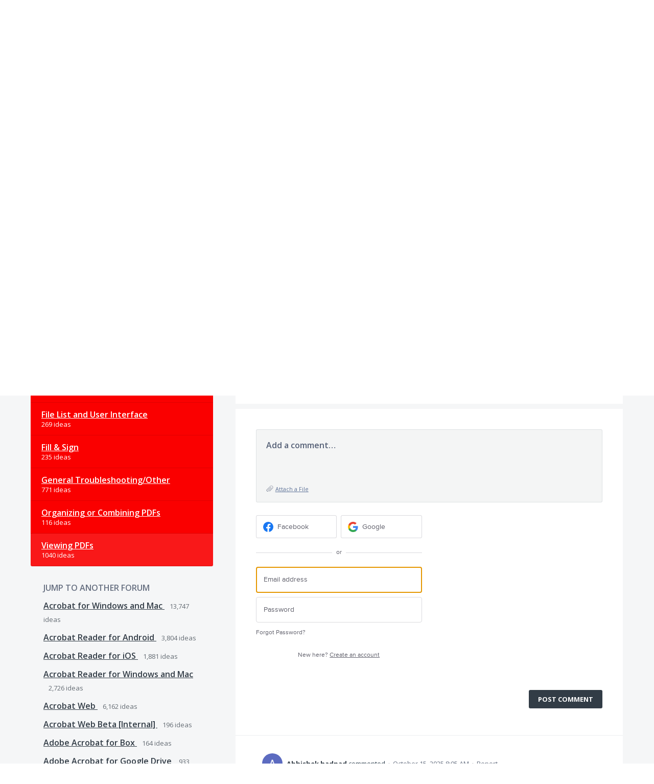

--- FILE ---
content_type: application/javascript; charset=utf-8
request_url: https://by2.uservoice.com/t2/496015/portal/track.js?_=1769241750311&s=0&c=__uvSessionData0
body_size: -34
content:
__uvSessionData0({"uvts":"7b192e2d-71d5-4f12-4275-b9a766059970"});